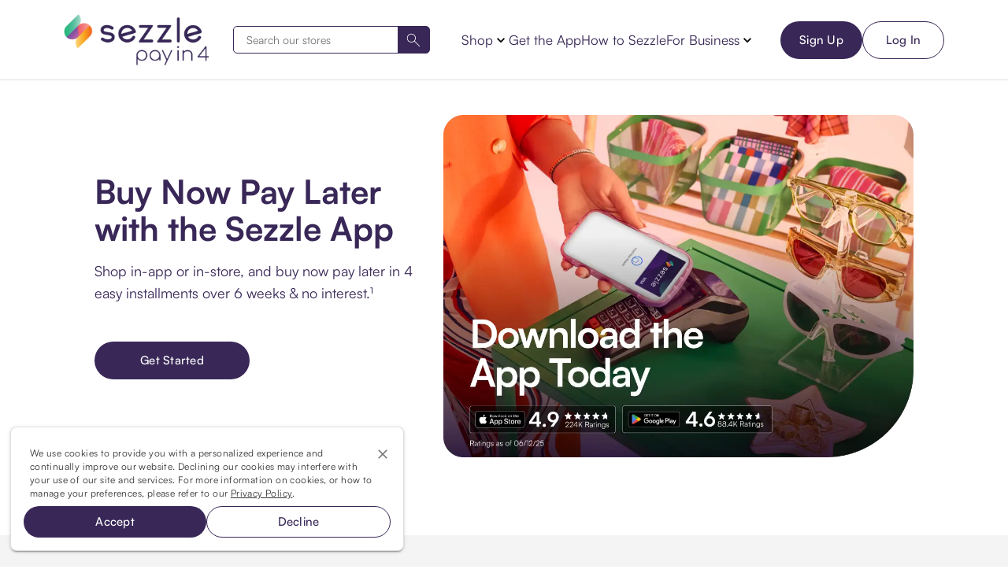

--- FILE ---
content_type: text/javascript
request_url: https://sezzle.com/component---src-templates-page-page-template-tsx-5bc258d8811e27cafd0d.js
body_size: 4411
content:
!function(){try{var e="undefined"!=typeof window?window:"undefined"!=typeof global?global:"undefined"!=typeof self?self:{},t=(new Error).stack;t&&(e._sentryDebugIds=e._sentryDebugIds||{},e._sentryDebugIds[t]="abbda552-1dfa-44e7-849a-68b621988e22",e._sentryDebugIdIdentifier="sentry-dbid-abbda552-1dfa-44e7-849a-68b621988e22")}catch(e){}}();var _global="undefined"!=typeof window?window:"undefined"!=typeof global?global:"undefined"!=typeof self?self:{};_global.SENTRY_RELEASE={id:"a6e462679b74fa3dda3127ea7205016b8f1d619d"},(self.webpackChunksezzle_website=self.webpackChunksezzle_website||[]).push([[424],{9240:function(e,t,n){n.r(t),n.d(t,{Head:function(){return h},default:function(){return y}});var o=n(2784),a=n(103),i=n(3462),r=n(4942);const s=i.default.ul.withConfig({displayName:"PagesLinkList__StyledUl",componentId:"sc-1g2pn4o-0"})(["padding-bottom:40px;li{text-align:center;}a{font-family:",";color:",";}a:hover{color:",";}"],r.Z.bodyFont,r.Z.textColor,r.Z.linkColorHover);var l=e=>{let{elements:t,slug:n}=e;const a=o.useMemo((()=>n.split("/")[0]),[n]);return t?o.createElement(s,{className:"link-list"},t.map((e=>o.createElement("li",null,o.createElement("a",{href:`https://sezzle.com/${a}/${e.id}/`},e.name))))):null},c=n(6637),p=n(8038);const d=()=>{const e=window.location.search,t=new URLSearchParams(e),n=t.get("session_id"),o=t.get("country");n&&(async(e,t)=>{try{await(0,p.Ou)(e,t)}catch(n){console.error(n)}})(n,o)};var u=n(3909);const m=o.lazy((()=>Promise.resolve().then(n.bind(n,2332)))),h=e=>{var t,n,a;let{location:i,data:r,pageContext:s}=e;const l=JSON.stringify({"@context":"https://schema.org/","@type":"Organization",url:"https://sezzle.com/",logo:{"@type":"ImageObject",url:"https://images.ctfassets.net/6d085vujy22q/26U5cPa0so2bj8oWd9cl9r/ca403dcd85a002c62bd13dc1c806609d/Color-Logo.png?w=720&h=330&q=50&fm=png"},name:"Sezzle",image:{"@type":"ImageObject",url:"https://images.ctfassets.net/6d085vujy22q/3d6zWuZVcQn7sjD8yC1vwf/cc8e1b37e404230e51c5b4248a85d42b/Group_220500005.png?w=718&h=483&q=50&fm=png"},description:"Pay in 4 and Build Credit. Welcome to Sezzle, The Responsible Way to Pay. Start Splitting your purchases into 4 installments over 6 weeks today. It’s our mission to financially empower the next generation of change-makers. Financial freedom is a right, not a privilege. Everyone deserves to be trusted, and by valuing, respecting, and supporting each individual, opportunities expand for everyone to achieve their potential. We’re here to help you achieve financial freedom and take control over your finances so you can build your future.",aggregateRating:{"@type":"AggregateRating",ratingValue:"4.8",ratingCount:"210000"}},null,2),p=JSON.stringify({"@context":"http://schema.org","@type":"WebSite",url:"https://sezzle.com/",name:"Sezzle",description:"Sezzle helps you buy what you want today and pay for over four equal installments. Get approved instantly with no credit check, and there are no fees if you pay on time.",potentialAction:{"@type":"SearchAction",target:"https://sezzle.com/search/?q={search_term_string}","query-input":"required name=search_term_string"}},null,2),d=JSON.stringify({"@context":"https://schema.org/","@type":"SoftwareApplication",name:"Sezzle",aggregateRating:{"@type":"AggregateRating",ratingValue:"4.8",ratingCount:"210000"},applicationCategory:"FinanceApplication",author:{"@type":"Person",name:"Sezzle",url:"https://sezzle.com/"},description:"Sezzle allows you to buy now and pay later! Shop now, get what you need, and pay later in 4 interest-free installment payments over six weeks. The App Is Where It's At: Download the Sezzle App to shop now and pay later from anywhere you go.",image:"https://images.ctfassets.net/6d085vujy22q/26U5cPa0so2bj8oWd9cl9r/ca403dcd85a002c62bd13dc1c806609d/Color-Logo.png?w=720&h=330&q=50&fm=png",url:"https://sezzle.com/"},null,2),u=JSON.stringify({"@context":"http://schema.org","@type":"BreadcrumbList",itemListElement:[{"@type":"ListItem",position:1,item:{"@id":"https://sezzle.com/",name:"Home"}},{"@type":"ListItem",position:2,item:{"@id":"https://sezzle.com/app/",name:"Get the App"}}]},null,2),m=JSON.stringify({"@context":"http://schema.org","@type":"WebSite",url:"https://sezzle.com/app/",name:"Download the Sezzle App",description:"Download the top-rated Sezzle shop now pay later app to buy what you want today. Click to learn how to use our interest free installment payment app now!",potentialAction:{"@type":"SearchAction",target:"https://sezzle.com/search/?q={search_term_string}","query-input":"required name=search_term_string"}},null,2),h=JSON.stringify({"@context":"https://schema.org/","@type":"HowTo",name:"How to Sezzle-It Online",description:"Pay Later and Build Credit, Responsibly. Sezzle is committed to financially empowering the next generation, one payment at a time.",step:[{"@type":"HowToStep",text:"Shop your favorite brand/product",image:"https://images.ctfassets.net/6d085vujy22q/oqbhjfyKg2wOuqNl87Shp/99caacffe1d99c607facf765fcd39186/image_18__1_.png?w=1920&h=1169&q=50&fm=webp",itemListElement:[{"@type":"HowToDirection",text:"Shop your favorite brand/product"}]},{"@type":"HowToStep",text:"Choose 'Pay with Sezzle' at checkout",image:"https://images.ctfassets.net/6d085vujy22q/7pUzFUTndjOs8JXdDNuSQy/74f8e8ee7b74f88804aa452ea73f380f/Group_2192.png?w=1476&h=3050&q=50&fm=webp",itemListElement:[{"@type":"HowToDirection",text:"Choose 'Pay with Sezzle' at checkout"}]},{"@type":"HowToStep",text:"Select your payment plan",image:"https://images.ctfassets.net/6d085vujy22q/1cTI7UqFPf7yyejhLhyMHI/13af1543666ea35d728e96dee0a50d73/Group_2193.png?w=1472&h=3022&q=50&fm=webp",itemListElement:[{"@type":"HowToDirection",text:"Select your payment plan"}]},{"@type":"HowToStep",text:"Complete your order",image:"https://images.ctfassets.net/6d085vujy22q/2mtRyEZZYOD5NI8bRz4N4F/90fa62cb755a2251c16b748139032407/Group_2195.png?w=1472&h=3022&q=50&fm=webp",itemListElement:[{"@type":"HowToDirection",text:"Complete your order"}]}]},null,2),y=JSON.stringify({"@context":"https://schema.org/","@type":"HowTo",name:"How to Sezzle-It In-Store",description:"Pay Later and Build Credit, Responsibly. Sezzle is committed to financially empowering the next generation, one payment at a time.",step:[{"@type":"HowToStep",text:"Select Make a purchase request on the Virtual Card tab",image:"https://images.ctfassets.net/6d085vujy22q/AXwPPZx1kfspfIQ7LotPj/4d71a08055d38b0b92858bd5bbd75b97/iPhone_14___15_Pro_Max_-_5.png?w=1290&h=2796&q=50&fm=webp",itemListElement:[{"@type":"HowToDirection",text:"Select Make a purchase request on the Virtual Card tab"}]},{"@type":"HowToStep",text:"Enter the amount you plan to spend and tap continue",image:"https://images.ctfassets.net/6d085vujy22q/5Tl2f4beZ3kvrh98YbJ0yp/41322d9d6c8730aecf8413c80dd5550d/iPhone_14___15_Pro_Max_-_6.png?w=1290&h=2796&q=50&fm=webp",itemListElement:[{"@type":"HowToDirection",text:"Enter the amount you plan to spend and tap continue"}]},{"@type":"HowToStep",text:"Read the loan terms and continue if agreed",image:"https://images.ctfassets.net/6d085vujy22q/dJvXGLZIOsCft0ljg78Bg/9b4147cf2c04daeb5a2e12b864034481/Anywhere-eMail-Gif-4-02-27-20241-ezgif.com-crop__1_.gif?w=420&h=918&q=50&fm=webp",itemListElement:[{"@type":"HowToDirection",text:"Read the loan terms and continue if agreed"}]},{"@type":"HowToStep",text:"Use the Virtual Card at merchant checkout or terminal",image:"https://images.ctfassets.net/6d085vujy22q/2mtRyEZZYOD5NI8bRz4N4F/90fa62cb755a2251c16b748139032407/Group_2195.png?w=1472&h=3022&q=50&fm=webp",itemListElement:[{"@type":"HowToDirection",text:"Use the Virtual Card at merchant checkout or terminal"}]}]},null,2),g=JSON.stringify({"@context":"http://schema.org","@type":"BreadcrumbList",itemListElement:[{"@type":"ListItem",position:1,item:{"@id":"https://sezzle.com/",name:"Home"}},{"@type":"ListItem",position:2,item:{"@id":"https://sezzle.com/how-it-works/",name:"How to Sezzle"}}]},null,2),f=JSON.stringify({"@context":"http://schema.org","@type":"WebSite",url:"https://sezzle.com/how-it-works/",name:"Pay Later and Build Credit, Responsibly",description:"How does Sezzle Work? Split your order into 4 payments over 6 weeks! Where can I use Sezzle? Anywhere with the Sezzle virtual card! No credit check needed!",potentialAction:{"@type":"SearchAction",target:"https://sezzle.com/search/?q={search_term_string}","query-input":"required name=search_term_string"}},null,2),w=JSON.stringify({"@context":"http://schema.org","@type":"BreadcrumbList",itemListElement:[{"@type":"ListItem",position:1,item:{"@id":"https://sezzle.com/",name:"Home"}},{"@type":"ListItem",position:2,item:{"@id":"https://sezzle.com/merchants/",name:"For Business"}}]},null,2),b=JSON.stringify({"@context":"http://schema.org","@type":"WebSite",url:"https://sezzle.com/merchants/",name:"Sezzle Merchants",description:"Explore partnership opportunities and benefits with Sezzle, empowering merchants with flexible payment options.",potentialAction:{"@type":"SearchAction",target:"https://sezzle.com/search/?q={search_term_string}","query-input":"required name=search_term_string"}},null,2);return o.createElement(o.Fragment,null,o.createElement("script",{type:"application/ld+json"},l),"website-home-page"===s.contentfulSlug&&o.createElement("script",{type:"application/ld+json"},p),"app"===s.contentfulSlug&&o.createElement("script",{type:"application/ld+json"},d),"app"===s.contentfulSlug&&o.createElement("script",{type:"application/ld+json"},u),"app"===s.contentfulSlug&&o.createElement("script",{type:"application/ld+json"},m),"how-it-works"===s.contentfulSlug&&o.createElement("script",{type:"application/ld+json"},h),"how-it-works"===s.contentfulSlug&&o.createElement("script",{type:"application/ld+json"},y),"how-it-works"===s.contentfulSlug&&o.createElement("script",{type:"application/ld+json"},g),"how-it-works"===s.contentfulSlug&&o.createElement("script",{type:"application/ld+json"},f),"merchants"===s.contentfulSlug&&o.createElement("script",{type:"application/ld+json"},w),"merchants"===s.contentfulSlug&&o.createElement("script",{type:"application/ld+json"},b),o.createElement("link",{rel:"preconnect",href:"https://dev.visualwebsiteoptimizer.com"}),o.createElement(c.HJ,{pageTitle:null==r||null===(t=r.contentfulPageTemplate)||void 0===t?void 0:t.seoPageTitle,pageDescription:null==r||null===(n=r.contentfulPageTemplate)||void 0===n?void 0:n.seoPageDescription,domain:`https://sezzle.com${i.pathname}`,locale:s.locale,noIndex:null==r||null===(a=r.contentfulPageTemplate)||void 0===a?void 0:a.noIndex}))};var y=e=>{var t,n,i,r,s,p,h,y,g,f;let{data:w,pageContext:b}=e;const{pagesLinkList:z,slug:S}=b,v=o.useMemo((()=>{var e;return null==w||null===(e=w.contentfulPageTemplate)||void 0===e?void 0:e.smartScriptCampaign}),[null==w?void 0:w.contentfulPageTemplate]),E=(0,u.h)(),_=o.createElement(c.DH,{callOut:null==w||null===(t=w.contentfulPageTemplate)||void 0===t||null===(n=t.heroSection)||void 0===n?void 0:n.callOut,subNavBar:null==w||null===(i=w.contentfulPageTemplate)||void 0===i||null===(r=i.heroSection)||void 0===r?void 0:r.subNavBar,hero:null==w||null===(s=w.contentfulPageTemplate)||void 0===s||null===(p=s.heroSection)||void 0===p?void 0:p.hero,backgroundColor:null==w||null===(h=w.contentfulPageTemplate)||void 0===h||null===(y=h.heroSection)||void 0===y?void 0:y.backgroundColor}),x=null==w||null===(g=w.contentfulPageTemplate)||void 0===g||null===(f=g.sections)||void 0===f?void 0:f.map((e=>o.createElement(o.Suspense,{fallback:o.createElement("div",null)},o.createElement(m,{sectionType:e.sys.contentType.sys.id,section:e,key:e.id,pageContext:b})))),q=o.createElement(l,{elements:z,slug:S});return(0,o.useEffect)((()=>{var e;if(!E)return;const t=null==w||null===(e=w.contentfulPageTemplate)||void 0===e?void 0:e.allowedDevices;var n,o;t&&!t.includes(E)&&(window.location.href=null!==(n=null==w||null===(o=w.contentfulPageTemplate)||void 0===o?void 0:o.redirectUrl)&&void 0!==n?n:"/")}),[E,w]),(0,o.useEffect)((()=>{"sezzle-pro/success"===S&&d()}),[S]),(0,o.useEffect)((()=>{if("merchants"===S&&"production"!=={}.GATSBY_ENVIRONMENT){if(!window.chatbase||"initialized"!==window.chatbase("getState")){const e=function(){e.q||(e.q=[]);for(var t=arguments.length,n=new Array(t),o=0;o<t;o++)n[o]=arguments[o];e.q.push(n)};e.q=[],window.chatbase=new Proxy(e,{get(e,t){return"q"===t?e.q:function(){for(var n=arguments.length,o=new Array(n),a=0;a<n;a++)o[a]=arguments[a];return e.apply(void 0,[t].concat(o))}}})}const e=document.createElement("script");return e.src="https://www.chatbase.co/embed.min.js",e.id="",e.setAttribute("chatbotId",""),e.setAttribute("domain","www.chatbase.co"),e.async=!0,document.body.appendChild(e),()=>{const e=document.getElementById("");e&&e.remove()}}}),[S,{}.GATSBY_ENVIRONMENT]),o.createElement(o.Fragment,null,o.createElement("input",{type:"hidden",value:v,id:"smart-script-campaign",readOnly:!0}),o.createElement(a.Script,{key:"appsflyersmartbanner",src:"/appsflyersmartbanner.js",strategy:"post-hydrate"}),o.createElement(a.Script,{key:"appsflyersmartscript",src:"/appsflyersmartscript.js",strategy:"post-hydrate"}),_,x,q)}},3909:function(e,t,n){n.d(t,{h:function(){return i},u:function(){return a}});var o=n(2784);let a=function(e){return e.Android="Android",e.IOS="IOS",e.Desktop="Desktop",e.Other="Other",e}({});const i=()=>{const{0:e,1:t}=(0,o.useState)(null);return(0,o.useEffect)((()=>{const e="undefined"!=typeof window?navigator.userAgent:"";return/android/i.test(e)?t(a.Android):/iPad|iPhone|iPod/.test(e)&&!/Windows/.test(e)||/Macintosh/i.test(e)&&navigator.maxTouchPoints&&navigator.maxTouchPoints>1?t(a.IOS):/Windows|Macintosh|Linux/.test(e)?t(a.Desktop):t(a.Other)}),[]),e}}}]);
//# sourceMappingURL=component---src-templates-page-page-template-tsx-5bc258d8811e27cafd0d.js.map